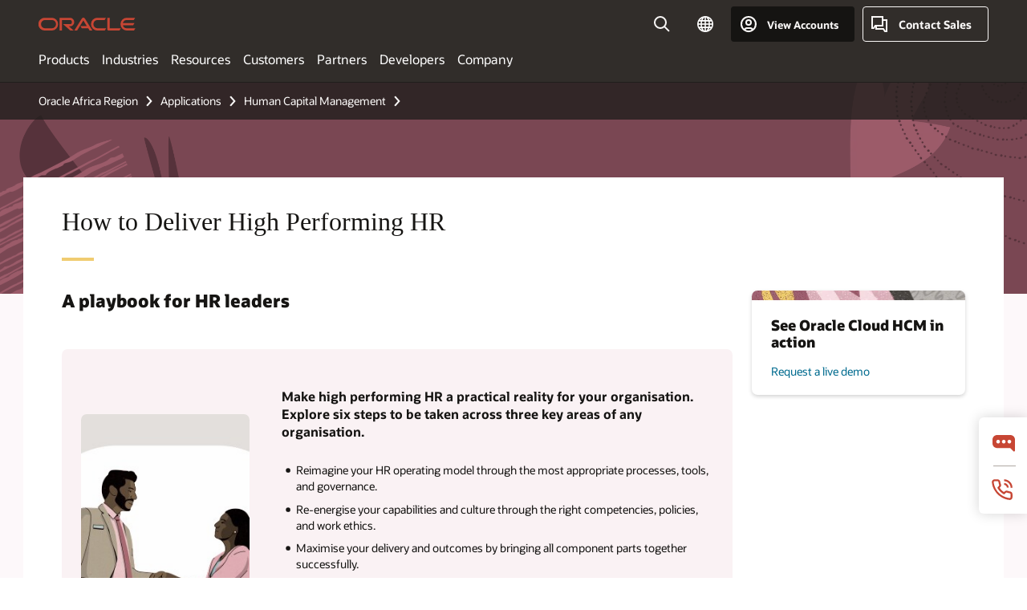

--- FILE ---
content_type: text/html; charset=UTF-8
request_url: https://www.oracle.com/africa/human-capital-management/high-performing-hr-guide/
body_size: 13918
content:
<!DOCTYPE html>
<html lang="en" class="no-js"><!-- start : Framework/Redwood2 -->
<!-- start : ocom/common/global/components/framework/head -->
<head>
<!-- start : ocom/common/global/components/head -->
<title>How to Deliver High Performing HR | Oracle Africa Region</title>
<meta name="Title" content="How to Deliver High Performing HR | Oracle Africa Region">
<meta name="Description" content="Embracing a data-driven and people-centric approach that fosters innovation, performance, and competitiveness can support elevate your HR function to become a catalyst for organisational success.">
<meta name="Keywords" content="High Performing HR, Oracle Point of View, Oracle Fusion HCM Cloud, Move to HCM Cloud">
<meta name="resgen" content="No">
<meta name="siteid" content="africa">
<meta name="countryid" content="AFRICA">
<meta name="robots" content="index, follow">
<meta name="country" content="Africa">
<meta name="region" content="middleeast">
<meta name="Language" content="en">
<meta name="Updated Date" content="2023-06-01T14:44:12Z">
<meta name="page_type" content="Mkt-Landing">
<script type="text/javascript">
var pageData = pageData || {};
//page info
pageData.pageInfo = pageData.pageInfo || {};
pageData.pageInfo.language = "en";
pageData.pageInfo.country = "Africa";
pageData.pageInfo.region = "middleeast";
pageData.pageInfo.pageTitle = "How to Deliver High Performing HR";
pageData.pageInfo.description = "Embracing a data-driven and people-centric approach that fosters innovation, performance, and competitiveness can support elevate your HR function to become a catalyst for organisational success.";
pageData.pageInfo.keywords = "High Performing HR, Oracle Point of View, Oracle Fusion HCM Cloud, Move to HCM Cloud";
pageData.pageInfo.siteId = "africa";
pageData.pageInfo.countryId = "AFRICA";
pageData.pageInfo.updatedDate = "2023-06-01T14:44:12Z";
</script>
<!-- start : ocom/common/global/components/seo-taxonomy-meta-data-->
<script type="text/javascript">
var pageData = pageData || {};
//taxonmy
pageData.taxonomy = pageData.taxonomy || {};
pageData.taxonomy.productServices = [];
pageData.taxonomy.industry = [];
pageData.taxonomy.region = [];
pageData.taxonomy.contentType = [];
pageData.taxonomy.buyersJourney = [];
pageData.taxonomy.revenue = [];
pageData.taxonomy.title = [];
pageData.taxonomy.audience = [];
pageData.taxonomy.persona = [];
</script>
<!-- end : ocom/common/global/components/seo-taxonomy-meta-data-->
<!-- start : ocom/common/global/components/social-media-meta-tags -->
<!-- end : ocom/common/global/components/social-media-meta-tags -->
<!-- start : ocom/common/global/components/seo-hreflang-meta-tags --><link rel="canonical" href="https://www.oracle.com/africa/human-capital-management/high-performing-hr-guide/" />
<link rel="alternate" hreflang="de-DE" href="https://www.oracle.com/de/human-capital-management/high-performing-hr-guide/" />
<link rel="alternate" hreflang="fr-FR" href="https://www.oracle.com/fr/human-capital-management/high-performing-hr-guide/" />
<link rel="alternate" hreflang="en-GB" href="https://www.oracle.com/uk/human-capital-management/high-performing-hr-guide/" />
<link rel="alternate" hreflang="en-AE" href="https://www.oracle.com/ae/human-capital-management/high-performing-hr-guide/" />
<link rel="alternate" hreflang="ar-AE" href="https://www.oracle.com/ae-ar/human-capital-management/high-performing-hr-guide/" />
<link rel="alternate" hreflang="de-CH" href="https://www.oracle.com/de/human-capital-management/high-performing-hr-guide/"/>
<link rel="alternate" hreflang="fr-CH" href="https://www.oracle.com/fr/human-capital-management/high-performing-hr-guide/"/>
<link rel="alternate" hreflang="es-ES" href="https://www.oracle.com/es/human-capital-management/high-performing-hr-guide/" />
<link rel="alternate" hreflang="it-IT" href="https://www.oracle.com/it/human-capital-management/high-performing-hr-guide/" />
<link rel="alternate" hreflang="nl-NL" href="https://www.oracle.com/nl/human-capital-management/high-performing-hr-guide/" />
<link rel="alternate" hreflang="en-SA" href="https://www.oracle.com/sa/human-capital-management/high-performing-hr-guide/" />
<link rel="alternate" hreflang="ar-SA" href="https://www.oracle.com/sa-ar/human-capital-management/high-performing-hr-guide/" />
<link rel="alternate" hreflang="cs-CZ" href="https://www.oracle.com/europe/human-capital-management/high-performing-hr-guide/"/>
<link rel="alternate" hreflang="en-IE" href="https://www.oracle.com/europe/human-capital-management/high-performing-hr-guide/"/>
<link rel="alternate" hreflang="en-IL" href="https://www.oracle.com/il-en/human-capital-management/high-performing-hr-guide/" />
<link rel="alternate" hreflang="pl-PL" href="https://www.oracle.com/pl/human-capital-management/high-performing-hr-guide/" />
<link rel="alternate" hreflang="pt-PT" href="https://www.oracle.com/europe/human-capital-management/high-performing-hr-guide/"/>
<link rel="alternate" hreflang="ro-RO" href="https://www.oracle.com/europe/human-capital-management/high-performing-hr-guide/"/>
<link rel="alternate" hreflang="sv-SE" href="https://www.oracle.com/se/human-capital-management/high-performing-hr-guide/" />
<link rel="alternate" hreflang="tr-TR" href="https://www.oracle.com/tr/human-capital-management/high-performing-hr-guide/" />
<link rel="alternate" hreflang="en-ZA" href="https://www.oracle.com/africa/human-capital-management/high-performing-hr-guide/"/>
<link rel="alternate" hreflang="de-AT" href="https://www.oracle.com/de/human-capital-management/high-performing-hr-guide/"/>
<link rel="alternate" hreflang="en-BA" href="https://www.oracle.com/europe/human-capital-management/high-performing-hr-guide/"/>
<link rel="alternate" hreflang="en-BE" href="https://www.oracle.com/europe/human-capital-management/high-performing-hr-guide/"/>
<link rel="alternate" hreflang="bg-BG" href="https://www.oracle.com/europe/human-capital-management/high-performing-hr-guide/"/>
<link rel="alternate" hreflang="en-BH" href="https://www.oracle.com/middleeast/human-capital-management/high-performing-hr-guide/"/>
<link rel="alternate" hreflang="ar-BH" href="https://www.oracle.com/middleeast-ar/human-capital-management/high-performing-hr-guide/"/>
<link rel="alternate" hreflang="en-CY" href="https://www.oracle.com/europe/human-capital-management/high-performing-hr-guide/"/>
<link rel="alternate" hreflang="da-DK" href="https://www.oracle.com/europe/human-capital-management/high-performing-hr-guide/"/>
<link rel="alternate" hreflang="fr-DZ" href="https://www.oracle.com/africa-fr/human-capital-management/high-performing-hr-guide/"/>
<link rel="alternate" hreflang="en-EE" href="https://www.oracle.com/europe/human-capital-management/high-performing-hr-guide/"/>
<link rel="alternate" hreflang="en-EG" href="https://www.oracle.com/middleeast/human-capital-management/high-performing-hr-guide/"/>
<link rel="alternate" hreflang="ar-EG" href="https://www.oracle.com/middleeast-ar/human-capital-management/high-performing-hr-guide/"/>
<link rel="alternate" hreflang="fi-FI" href="https://www.oracle.com/europe/human-capital-management/high-performing-hr-guide/"/>
<link rel="alternate" hreflang="en-GH" href="https://www.oracle.com/africa/human-capital-management/high-performing-hr-guide/"/>
<link rel="alternate" hreflang="el-GR" href="https://www.oracle.com/europe/human-capital-management/high-performing-hr-guide/"/>
<link rel="alternate" hreflang="hr-HR" href="https://www.oracle.com/europe/human-capital-management/high-performing-hr-guide/"/>
<link rel="alternate" hreflang="hu-HU" href="https://www.oracle.com/europe/human-capital-management/high-performing-hr-guide/"/>
<link rel="alternate" hreflang="en-JO" href="https://www.oracle.com/middleeast/human-capital-management/high-performing-hr-guide/"/>
<link rel="alternate" hreflang="ar-JO" href="https://www.oracle.com/middleeast-ar/human-capital-management/high-performing-hr-guide/"/>
<link rel="alternate" hreflang="en-KE" href="https://www.oracle.com/africa/human-capital-management/high-performing-hr-guide/"/>
<link rel="alternate" hreflang="en-KW" href="https://www.oracle.com/middleeast/human-capital-management/high-performing-hr-guide/"/>
<link rel="alternate" hreflang="ar-KW" href="https://www.oracle.com/middleeast-ar/human-capital-management/high-performing-hr-guide/"/>
<link rel="alternate" hreflang="en-LU" href="https://www.oracle.com/europe/human-capital-management/high-performing-hr-guide/"/>
<link rel="alternate" hreflang="lv-LV" href="https://www.oracle.com/europe/human-capital-management/high-performing-hr-guide/"/>
<link rel="alternate" hreflang="fr-MA" href="https://www.oracle.com/africa-fr/human-capital-management/high-performing-hr-guide/"/>
<link rel="alternate" hreflang="en-NG" href="https://www.oracle.com/africa/human-capital-management/high-performing-hr-guide/"/>
<link rel="alternate" hreflang="no-NO" href="https://www.oracle.com/europe/human-capital-management/high-performing-hr-guide/"/>
<link rel="alternate" hreflang="en-QA" href="https://www.oracle.com/middleeast/human-capital-management/high-performing-hr-guide/"/>
<link rel="alternate" hreflang="ar-QA" href="https://www.oracle.com/middleeast-ar/human-capital-management/high-performing-hr-guide/"/>
<link rel="alternate" hreflang="sr-RS" href="https://www.oracle.com/europe/human-capital-management/high-performing-hr-guide/"/>
<link rel="alternate" hreflang="sl-SI" href="https://www.oracle.com/europe/human-capital-management/high-performing-hr-guide/"/>
<link rel="alternate" hreflang="sk-SK" href="https://www.oracle.com/europe/human-capital-management/high-performing-hr-guide/"/>
<link rel="alternate" hreflang="fr-SN" href="https://www.oracle.com/africa-fr/human-capital-management/high-performing-hr-guide/"/>
<link rel="alternate" hreflang="uk-UA" href="https://www.oracle.com/ua/human-capital-management/high-performing-hr-guide/" />
<meta name="altpages" content="de,fr,uk,ae,ae-ar,ch-de,ch-fr,es,it,nl,sa,sa-ar,cz,ie,il-en,pl,pt,ro,se,tr,za,at,ba,be,bg,bh,bh-ar,cy,dk,dz,ee,eg,eg-ar,fi,gh,gr,hr,hu,jo,jo-ar,ke,kw,kw-ar,lu,lv,ma,ng,no,qa,qa-ar,rs,si,sk,sn,ua">
<script type="text/javascript">
var pageData = pageData || {};
//page info
pageData.pageInfo = pageData.pageInfo || {};
pageData.pageInfo.altPages = "de,fr,uk,ae,ae-ar,ch-de,ch-fr,es,it,nl,sa,sa-ar,cz,ie,il-en,pl,pt,ro,se,tr,za,at,ba,be,bg,bh,bh-ar,cy,dk,dz,ee,eg,eg-ar,fi,gh,gr,hr,hu,jo,jo-ar,ke,kw,kw-ar,lu,lv,ma,ng,no,qa,qa-ar,rs,si,sk,sn,ua";
</script>
<!-- end : ocom/common/global/components/seo-hreflang-meta-tags -->
<!-- end : ocom/common/global/components/head -->
<meta name="viewport" content="width=device-width, initial-scale=1">
<meta http-equiv="Content-Type" content="text/html; charset=utf-8">
<!-- start : ocom/common/global/components/framework/layoutAssetHeadInfo -->
<!-- Container/Display Start -->
<!-- BEGIN: oWidget_C/_Raw-Text/Display -->
<link rel="dns-prefetch" href="https://dc.oracleinfinity.io" crossOrigin="anonymous" />
<link rel="dns-prefetch" href="https://oracle.112.2o7.net" crossOrigin="anonymous" />
<link rel="dns-prefetch" href="https://s.go-mpulse.net" crossOrigin="anonymous" />
<link rel="dns-prefetch" href="https://c.go-mpulse.net" crossOrigin="anonymous" />
<link rel="preconnect" href="https://tms.oracle.com/" crossOrigin="anonymous" />
<link rel="preconnect" href="https://tags.tiqcdn.com/" crossOrigin="anonymous" />
<link rel="preconnect" href="https://consent.trustarc.com" crossOrigin="anonymous" />
<link rel="preconnect" href="https://d.oracleinfinity.io" crossOrigin="anonymous" />
<link rel="preload" href="https://www.oracle.com/asset/web/fonts/oraclesansvf.woff2" as="font" crossOrigin="anonymous" type="font/woff2" />
<link rel="preload" href="https://www.oracle.com/asset/web/fonts/redwoodicons.woff2" as="font" crossorigin="anonymous" type="font/woff2">
<!-- END: oWidget_C/_Raw-Text/Display -->
<!-- Container/Display end -->
<!-- Container/Display Start -->
<!-- BEGIN: oWidget_C/_Raw-Text/Display -->
<!-- BEGIN CSS/JS -->
<style>
body{margin:0}
.f20w1 > section{opacity:0;filter:opacity(0%)}
.f20w1 > div{opacity:0;filter:opacity(0%)}
.f20w1 > nav{opacity:0;filter:opacity(0%)}
</style>
<script>
!function(){
var d=document.documentElement;d.className=d.className.replace(/no-js/,'js');
if(document.location.href.indexOf('betamode=') > -1) document.write('<script src="/asset/web/js/ocom-betamode.js"><\/script>');
}();
</script>
<link data-wscss href="/asset/web/css/redwood-base.css" rel="preload" as="style" onload="this.rel='stylesheet';" onerror="this.rel='stylesheet'">
<link data-wscss href="/asset/web/css/redwood-styles.css" rel="preload" as="style" onload="this.rel='stylesheet';" onerror="this.rel='stylesheet'">
<noscript>
<link href="/asset/web/css/redwood-base.css" rel="stylesheet">
<link href="/asset/web/css/redwood-styles.css" rel="stylesheet">
</noscript>
<link data-wsjs data-reqjq href="/asset/web/js/redwood-base.js" rel="preload" as="script">
<link data-wsjs data-reqjq href="/asset/web/js/redwood-lib.js" rel="preload" as="script">
<script data-wsjs src="/asset/web/js/jquery-min.js" async onload="$('head link[data-reqjq][rel=preload]').each(function(){var a = document.createElement('script');a.async=false;a.src=$(this).attr('href');this.parentNode.insertBefore(a, this);});$(function(){$('script[data-reqjq][data-src]').each(function(){this.async=true;this.src=$(this).data('src');});});"></script>
<!-- END CSS/JS -->
<!-- END: oWidget_C/_Raw-Text/Display -->
<!-- Container/Display end -->
<!-- Container/Display Start -->
<!-- BEGIN: oWidget_C/_Raw-Text/Display -->
<!-- www-us HeadAdminContainer -->
<link rel="icon" href="https://www.oracle.com/asset/web/favicons/favicon-32.png" sizes="32x32">
<link rel="icon" href="https://www.oracle.com/asset/web/favicons/favicon-128.png" sizes="128x128">
<link rel="icon" href="https://www.oracle.com/asset/web/favicons/favicon-192.png" sizes="192x192">
<link rel="apple-touch-icon" href="https://www.oracle.com/asset/web/favicons/favicon-120.png" sizes="120x120">
<link rel="apple-touch-icon" href="https://www.oracle.com/asset/web/favicons/favicon-152.png" sizes="152x152">
<link rel="apple-touch-icon" href="https://www.oracle.com/asset/web/favicons/favicon-180.png" sizes="180x180">
<meta name="msapplication-TileColor" content="#fcfbfa"/>
<meta name="msapplication-square70x70logo" content="favicon-128.png"/>
<meta name="msapplication-square150x150logo" content="favicon-270.png"/>
<meta name="msapplication-TileImage" content="favicon-270.png"/>
<meta name="msapplication-config" content="none"/>
<meta name="referrer" content="no-referrer-when-downgrade"/>
<style>
#oReactiveChatContainer1 { display:none;}
</style>
<!--Tealium embed code Start -->
<script src="https://tms.oracle.com/main/prod/utag.sync.js"></script>
<!-- Loading script asynchronously -->
<script type="text/javascript">
(function(a,b,c,d){
if(location.href.indexOf("tealium=dev") == -1) {
a='https://tms.oracle.com/main/prod/utag.js';
} else {
a='https://tms.oracle.com/main/dev/utag.js';
}
b=document;c='script';d=b.createElement(c);d.src=a;d.type='text/java'+c;d.async=true;
a=b.getElementsByTagName(c)[0];a.parentNode.insertBefore(d,a);
})();
</script>
<!--Tealium embed code End-->
<!-- END: oWidget_C/_Raw-Text/Display -->
<!-- Container/Display end -->
<!-- end : ocom/common/global/components/framework/layoutAssetHeadInfo -->

<script>(window.BOOMR_mq=window.BOOMR_mq||[]).push(["addVar",{"rua.upush":"false","rua.cpush":"false","rua.upre":"false","rua.cpre":"true","rua.uprl":"false","rua.cprl":"false","rua.cprf":"false","rua.trans":"SJ-93138cb5-4128-4a93-be46-97059f59883f","rua.cook":"true","rua.ims":"false","rua.ufprl":"false","rua.cfprl":"true","rua.isuxp":"false","rua.texp":"norulematch","rua.ceh":"false","rua.ueh":"false","rua.ieh.st":"0"}]);</script>
                              <script>!function(e){var n="https://s.go-mpulse.net/boomerang/";if("False"=="True")e.BOOMR_config=e.BOOMR_config||{},e.BOOMR_config.PageParams=e.BOOMR_config.PageParams||{},e.BOOMR_config.PageParams.pci=!0,n="https://s2.go-mpulse.net/boomerang/";if(window.BOOMR_API_key="DXNLE-YBWWY-AR74T-WMD99-77VRA",function(){function e(){if(!o){var e=document.createElement("script");e.id="boomr-scr-as",e.src=window.BOOMR.url,e.async=!0,i.parentNode.appendChild(e),o=!0}}function t(e){o=!0;var n,t,a,r,d=document,O=window;if(window.BOOMR.snippetMethod=e?"if":"i",t=function(e,n){var t=d.createElement("script");t.id=n||"boomr-if-as",t.src=window.BOOMR.url,BOOMR_lstart=(new Date).getTime(),e=e||d.body,e.appendChild(t)},!window.addEventListener&&window.attachEvent&&navigator.userAgent.match(/MSIE [67]\./))return window.BOOMR.snippetMethod="s",void t(i.parentNode,"boomr-async");a=document.createElement("IFRAME"),a.src="about:blank",a.title="",a.role="presentation",a.loading="eager",r=(a.frameElement||a).style,r.width=0,r.height=0,r.border=0,r.display="none",i.parentNode.appendChild(a);try{O=a.contentWindow,d=O.document.open()}catch(_){n=document.domain,a.src="javascript:var d=document.open();d.domain='"+n+"';void(0);",O=a.contentWindow,d=O.document.open()}if(n)d._boomrl=function(){this.domain=n,t()},d.write("<bo"+"dy onload='document._boomrl();'>");else if(O._boomrl=function(){t()},O.addEventListener)O.addEventListener("load",O._boomrl,!1);else if(O.attachEvent)O.attachEvent("onload",O._boomrl);d.close()}function a(e){window.BOOMR_onload=e&&e.timeStamp||(new Date).getTime()}if(!window.BOOMR||!window.BOOMR.version&&!window.BOOMR.snippetExecuted){window.BOOMR=window.BOOMR||{},window.BOOMR.snippetStart=(new Date).getTime(),window.BOOMR.snippetExecuted=!0,window.BOOMR.snippetVersion=12,window.BOOMR.url=n+"DXNLE-YBWWY-AR74T-WMD99-77VRA";var i=document.currentScript||document.getElementsByTagName("script")[0],o=!1,r=document.createElement("link");if(r.relList&&"function"==typeof r.relList.supports&&r.relList.supports("preload")&&"as"in r)window.BOOMR.snippetMethod="p",r.href=window.BOOMR.url,r.rel="preload",r.as="script",r.addEventListener("load",e),r.addEventListener("error",function(){t(!0)}),setTimeout(function(){if(!o)t(!0)},3e3),BOOMR_lstart=(new Date).getTime(),i.parentNode.appendChild(r);else t(!1);if(window.addEventListener)window.addEventListener("load",a,!1);else if(window.attachEvent)window.attachEvent("onload",a)}}(),"".length>0)if(e&&"performance"in e&&e.performance&&"function"==typeof e.performance.setResourceTimingBufferSize)e.performance.setResourceTimingBufferSize();!function(){if(BOOMR=e.BOOMR||{},BOOMR.plugins=BOOMR.plugins||{},!BOOMR.plugins.AK){var n="true"=="true"?1:0,t="cookiepresent",a="aohkjeaccdufo2luslta-f-da27b827a-clientnsv4-s.akamaihd.net",i="false"=="true"?2:1,o={"ak.v":"39","ak.cp":"82485","ak.ai":parseInt("604074",10),"ak.ol":"0","ak.cr":10,"ak.ipv":4,"ak.proto":"h2","ak.rid":"4ac2e3df","ak.r":44331,"ak.a2":n,"ak.m":"dscx","ak.n":"essl","ak.bpcip":"3.142.164.0","ak.cport":44580,"ak.gh":"23.33.23.7","ak.quicv":"","ak.tlsv":"tls1.3","ak.0rtt":"","ak.0rtt.ed":"","ak.csrc":"-","ak.acc":"","ak.t":"1769247462","ak.ak":"hOBiQwZUYzCg5VSAfCLimQ==tIcrYwT/Dh8h/+nGdYq8bgxrn8kfn4ghGSAEYrfcltiks+ZBRj4YUaxxvPpYYn3XZU2TBXz4Eh7tZ/vqu6aMhTYkvgiHA1uZjkbmoPj0M2JyzhoEBXSK/LCFCid8jNrTPDTnhzSOvdD0xPW32MKNSY9tJyjcP6YMczUTeXR0OIAZJLj1fa+iIy8KKhcYKsOEJ9t3/LGixE7YVp2rBUEOhWBjJru3Zo6zhF7JK98dNEbJS2JMFqJ+Tb9pLiasdd4nXplAavIj4jaEtR17eRNa9D7kUlC9PqPITUaqUV7GkrlbjnVVqg2DsNOBfujar218FnXKueliHbdQZ+g/aiXj4B4YQoRBcERy/d7VvmQa1ntLS77FeLqtd6q7QfnaIWcH5csqFM3/miJnK7FHLDjUCWAdJXtN96iG+KzzfN2mPZo=","ak.pv":"517","ak.dpoabenc":"","ak.tf":i};if(""!==t)o["ak.ruds"]=t;var r={i:!1,av:function(n){var t="http.initiator";if(n&&(!n[t]||"spa_hard"===n[t]))o["ak.feo"]=void 0!==e.aFeoApplied?1:0,BOOMR.addVar(o)},rv:function(){var e=["ak.bpcip","ak.cport","ak.cr","ak.csrc","ak.gh","ak.ipv","ak.m","ak.n","ak.ol","ak.proto","ak.quicv","ak.tlsv","ak.0rtt","ak.0rtt.ed","ak.r","ak.acc","ak.t","ak.tf"];BOOMR.removeVar(e)}};BOOMR.plugins.AK={akVars:o,akDNSPreFetchDomain:a,init:function(){if(!r.i){var e=BOOMR.subscribe;e("before_beacon",r.av,null,null),e("onbeacon",r.rv,null,null),r.i=!0}return this},is_complete:function(){return!0}}}}()}(window);</script></head><!-- end : ocom/common/global/components/framework/head -->
<!-- start : ocom/common/global/components/redwood/layoutAssetStartBodyInfo -->
<body class="f20 f20v0 rwtheme-rose">
<!-- Container/Display Start -->
<!-- BEGIN: oWidget_C/_Raw-Text/Display -->
<!-- www-us StartBodyAdminContainer -->
<!-- END: oWidget_C/_Raw-Text/Display -->
<!-- Container/Display end -->
<div class="f20w1">
<!-- Dispatcher:null -->
<!-- BEGIN: oWidget_C/_Raw-Text/Display -->
<!-- U30v3 -->
<style>
#u30{opacity:1 !important;filter:opacity(100%) !important;position:sticky;top:0}
.u30v3{background:#3a3632;height:50px;overflow:hidden;border-top:5px solid #3a3632;border-bottom:5px solid #3a3632}
#u30nav,#u30tools{visibility:hidden}
.u30v3 #u30logo {width:121px;height: 44px;display: inline-flex;justify-content: flex-start;}
#u30:not(.u30mobile) .u30-oicn-mobile,#u30.u30mobile .u30-oicn{display:none}
#u30logo svg{height:auto;align-self:center}
.u30brand{height:50px;display:flex;flex-direction:column;justify-content:center;align-items:flex-start;max-width:1344px;padding:0 48px;margin:0 auto}
.u30brandw1{display:flex;flex-direction:row;color:#fff;text-decoration:none;align-items:center}
@media (max-width:1024px){.u30brand{padding:0 24px}}
#u30skip2,#u30skip2content{transform:translateY(-100%);position:fixed}
.rtl #u30{direction:rtl}
</style>
<section id="u30" class="u30 u30v3 pause searchv2" data-trackas="header">
<div id="u30skip2" aria-expanded="false" tabindex="-1">
<ul>
<li><a id="u30acc" href="/africa/corporate/accessibility/">Click to view our Accessibility Policy</a></li>
<li><a id="u30skip2c" href="#maincontent">Skip to content</a></li>
</ul>
</div>
<div class="u30w1 cwidth" id="u30w1">
<div id="u30brand" class="u30brand">
<div class="u30brandw1">
<a id="u30btitle" href="/africa/index.html" data-lbl="logo" aria-label="Home">
<div id="u30logo">
<svg class="u30-oicn-mobile" xmlns="http://www.w3.org/2000/svg" width="32" height="21" viewBox="0 0 32 21"><path fill="#C74634" d="M9.9,20.1c-5.5,0-9.9-4.4-9.9-9.9c0-5.5,4.4-9.9,9.9-9.9h11.6c5.5,0,9.9,4.4,9.9,9.9c0,5.5-4.4,9.9-9.9,9.9H9.9 M21.2,16.6c3.6,0,6.4-2.9,6.4-6.4c0-3.6-2.9-6.4-6.4-6.4h-11c-3.6,0-6.4,2.9-6.4,6.4s2.9,6.4,6.4,6.4H21.2"/></svg>
<svg class="u30-oicn" xmlns="http://www.w3.org/2000/svg"  width="231" height="30" viewBox="0 0 231 30" preserveAspectRatio="xMinYMid"><path fill="#C74634" d="M99.61,19.52h15.24l-8.05-13L92,30H85.27l18-28.17a4.29,4.29,0,0,1,7-.05L128.32,30h-6.73l-3.17-5.25H103l-3.36-5.23m69.93,5.23V0.28h-5.72V27.16a2.76,2.76,0,0,0,.85,2,2.89,2.89,0,0,0,2.08.87h26l3.39-5.25H169.54M75,20.38A10,10,0,0,0,75,.28H50V30h5.71V5.54H74.65a4.81,4.81,0,0,1,0,9.62H58.54L75.6,30h8.29L72.43,20.38H75M14.88,30H32.15a14.86,14.86,0,0,0,0-29.71H14.88a14.86,14.86,0,1,0,0,29.71m16.88-5.23H15.26a9.62,9.62,0,0,1,0-19.23h16.5a9.62,9.62,0,1,1,0,19.23M140.25,30h17.63l3.34-5.23H140.64a9.62,9.62,0,1,1,0-19.23h16.75l3.38-5.25H140.25a14.86,14.86,0,1,0,0,29.71m69.87-5.23a9.62,9.62,0,0,1-9.26-7h24.42l3.36-5.24H200.86a9.61,9.61,0,0,1,9.26-7h16.76l3.35-5.25h-20.5a14.86,14.86,0,0,0,0,29.71h17.63l3.35-5.23h-20.6" transform="translate(-0.02 0)" /></svg>
</div>
</a>
</div>
</div>
<div id="u30nav" class="u30nav" data-closetxt="Close Menu" data-trackas="menu">
<nav id="u30navw1" aria-label="Main">
<button data-lbl="products" data-navtarget="products" aria-controls="products" aria-expanded="false" class="u30navitem">Products</button>
<button data-lbl="industries" data-navtarget="industries" aria-controls="industries" aria-expanded="false" class="u30navitem">Industries</button>
<button data-lbl="resources" data-navtarget="resources" aria-controls="resources" aria-expanded="false" class="u30navitem">Resources</button>
<button data-lbl="customers" data-navtarget="customers" aria-controls="customers" aria-expanded="false" class="u30navitem">Customers</button>
<button data-lbl="partners" data-navtarget="partners" aria-controls="partners" aria-expanded="false" class="u30navitem">Partners</button>
<button data-lbl="developers" data-navtarget="developers" aria-controls="developers" aria-expanded="false" class="u30navitem">Developers</button>
<button data-lbl="company" data-navtarget="company" aria-controls="company" aria-expanded="false" class="u30navitem">Company</button>
</nav>
</div>
<div id="u30tools" class="u30tools">
<div id="u30search">
<div id="u30searchw1">
<div id="u30searchw2">
<form name="u30searchForm" id="u30searchForm" data-contentpaths="/content/Web/Shared/Auto-Suggest Panel Event" method="get" action="https://search.oracle.com/africa/results">
<div class="u30s1">
<button id="u30closesearch" aria-label="Close Search" type="button">
<span>Close Search</span>
<svg width="9" height="14" viewBox="0 0 9 14" fill="none" xmlns="http://www.w3.org/2000/svg"><path d="M8 13L2 7L8 1" stroke="#161513" stroke-width="2"/></svg>
</button>
<span class="u30input">
<div class="u30inputw1">
<input id="u30input" name="q" value="" type="text" placeholder="Search" autocomplete="off" aria-autocomplete="both" aria-label="Search Oracle.com" role="combobox" aria-expanded="false" aria-haspopup="listbox" aria-controls="u30searchw3">
</div>
<input type="hidden" name="size" value="10">
<input type="hidden" name="page" value="1">
<input type="hidden" name="tab" value="all">
<span id="u30searchw3title" class="u30visually-hidden">Search Oracle.com</span>
<div id="u30searchw3" data-pagestitle="SUGGESTED LINKS" data-autosuggesttitle="SUGGESTED SEARCHES" data-allresultstxt="All results for" data-allsearchpath="https://search.oracle.com/africa/results?q=u30searchterm&size=10&page=1&tab=all" role="listbox" aria-labelledby="u30searchw3title">
<ul id="u30quicklinks" class="autocomplete-items" role="group" aria-labelledby="u30quicklinks-title">
<li role="presentation" class="u30auto-title" id="u30quicklinks-title">QUICK LINKS</li>
<li role="option"><a href="/africa/cloud/" data-lbl="quick-links:oci">Oracle Cloud Infrastructure</a></li>
<li role="option"><a href="/africa/applications/" data-lbl="quick-links:applications">Oracle Fusion Cloud Applications</a></li>
<li role="option"><a href="/africa/database/technologies/" data-lbl="quick-links:database">Oracle Database</a></li>
<li role="option"><a href="/africa/java/technologies/downloads/" data-lbl="quick-links:download-java">Download Java</a></li>
<li role="option"><a href="/africa/careers/" data-lbl="quick-links:careers">Careers at Oracle</a></li>
</ul>
</div>
<span class="u30submit">
<input class="u30searchbttn" type="submit" value="Submit Search">
</span>
<button id="u30clear" type="reset" aria-label="Clear Search">
<svg width="20" height="20" viewBox="0 0 20 20" aria-hidden="true" fill="none" xmlns="http://www.w3.org/2000/svg"><path d="M7 7L13 13M7 13L13 7M19 10C19 14.9706 14.9706 19 10 19C5.02944 19 1 14.9706 1 10C1 5.02944 5.02944 1 10 1C14.9706 1 19 5.02944 19 10Z" stroke="#161513" stroke-width="2"/></svg>
</button>
</span>
</div>
</form>
<div id="u30announce" data-alerttxt="suggestions found to navigate use up and down arrows" class="u30visually-hidden" aria-live="polite"></div>
</div>
</div>
<button class="u30searchBtn" id="u30searchBtn" type="button" aria-label="Open Search Field" aria-expanded="false">
<span>Search</span>
<svg xmlns="http://www.w3.org/2000/svg" viewBox="0 0 24 24" width="24" height="24"><path d="M15,15l6,6M17,10a7,7,0,1,1-7-7A7,7,0,0,1,17,10Z"/></svg>
</button>
</div>
<!-- ACS -->
<span id="ac-flag">
<a class="flag-focus" href="/africa/countries-list.html#countries" data-ajax="true" rel="lightbox" role="button">
<span class="sr-only">Country</span>
<img class="flag-image" src="" alt=""/>
<svg class="default-globe" alt="Country" width="20" height="20" viewBox="0 0 20 20" fill="none" xmlns="http://www.w3.org/2000/svg" xmlns:xlink="http://www.w3.org/1999/xlink">
<rect width="20" height="20" fill="url(#pattern0)"/>
<defs>
<pattern id="pattern0" patternContentUnits="objectBoundingBox" width="1" height="1">
<use xlink:href="#image0_1_1830" transform="translate(-0.166667 -0.166667) scale(0.0138889)"/>
</pattern>
<image alt="" id="image0_1_1830" width="96" height="96" xlink:href="[data-uri]"/>
</defs>
</svg>
</a>
</span>
<!-- ACS -->
<div id="u30-profile" class="u30-profile">
<button id="u30-flyout" data-lbl="sign-in-account" aria-expanded="false">
<svg xmlns="http://www.w3.org/2000/svg" viewBox="0 0 24 24" width="24" height="24"><path d="M17,19.51A3,3,0,0,0,14,17H10a3,3,0,0,0-3,2.51m9.92,0a9,9,0,1,0-9.92,0m9.92,0a9,9,0,0,1-9.92,0M15,10a3,3,0,1,1-3-3A3,3,0,0,1,15,10Z"/></svg>
<span class="acttxt">View Accounts</span>
</button>
<div id="u30-profilew1">
<button id="u30actbck" aria-label="Close account flyout"><span class="u30actbcktxt">Back</span></button>
<div class="u30-profilew2">
<span class="u30acttitle">Cloud Account</span>
<a href="/africa/cloud/sign-in.html" class="u30darkcta u30cloudbg" data-lbl="sign-in-to-cloud">Sign in to Cloud</a>
<a href="/africa/cloud/free/" class="u30lightcta" data-lbl="try-free-cloud-trial">Sign Up for Free Cloud Tier</a>
</div>
<span class="u30acttitle">Oracle Account</span>
<ul class="u30l-out">
<li><a href="https://www.oracle.com/webapps/redirect/signon?nexturl=" data-lbl="profile:sign-in-account" class="u30darkcta">Sign-In</a></li>
<li><a href="https://profile.oracle.com/myprofile/account/create-account.jspx" data-lbl="profile:create-account" class="u30lightcta">Create an Account</a></li>
</ul>
<ul class="u30l-in">
<li><a href="/africa/corporate/contact/help.html" data-lbl="help">Help</a></li>
<li><a href="javascript:sso_sign_out();" id="u30pfile-sout" data-lbl="signout">Sign Out</a></li>
</ul>
</div>
</div>
<div class="u30-contact">
<a href="/africa/corporate/contact/" data-lbl="contact-us" title="Contact Sales"><span>Contact Sales</span></a>
</div>
<a href="/africa/global-menu-v2/" id="u30ham" role="button" aria-expanded="false" aria-haspopup="true" aria-controls="u30navw1">
<svg xmlns="http://www.w3.org/2000/svg" width="24" height="24" viewBox="0 0 24 24">
<title>Menu</title>
<path d="M16,4 L2,4" class="p1"></path>
<path d="M2,12 L22,12" class="p2"></path>
<path d="M2,20 L16,20" class="p3"></path>
<path d="M0,12 L24,12" class="p4"></path>
<path d="M0,12 L24,12" class="p5"></path>
</svg>
<span>Menu</span>
</a>
</div>
</div>
<script>
var u30min = [722,352,0,0];
var u30brsz = new ResizeObserver(u30 => {
document.getElementById("u30").classList.remove("u30mobile","u30tablet","u30notitle");
let u30b = document.getElementById("u30brand").offsetWidth,
u30t = document.getElementById("u30tools").offsetWidth ;
u30v = document.getElementById("u30navw1");
u30w = document.getElementById("u30w1").offsetWidth - 48;
if((u30b + u30t) > u30min[0]){
u30min[2] = ((u30b + u30t) > 974) ? u30b + u30t + 96 : u30b + u30t + 48;
}else{
u30min[2] = u30min[0];
}
u30min[3] = ((u30b + 112) > u30min[1]) ? u30min[3] = u30b + 112 : u30min[3] = u30min[1];
u30v.classList.add("u30navchk");
u30min[2] = (u30v.lastElementChild.getBoundingClientRect().right > u30min[2]) ? Math.ceil(u30v.lastElementChild.getBoundingClientRect().right) : u30min[2];
u30v.classList.remove("u30navchk");
if(u30w <= u30min[3]){
document.getElementById("u30").classList.add("u30notitle");
}
if(u30w <= u30min[2]){
document.getElementById("u30").classList.add("u30mobile");
}
});
var u30wrsz = new ResizeObserver(u30 => {
let u30n = document.getElementById("u30navw1").getBoundingClientRect().height,
u30h = u30[0].contentRect.height;
let u30c = document.getElementById("u30").classList,
u30w = document.getElementById("u30w1").offsetWidth - 48,
u30m = "u30mobile",
u30t = "u30tablet";
if(u30c.contains("navexpand") && u30c.contains(u30m) && u30w > u30min[2]){
if(!document.querySelector("button.u30navitem.active")){
document.getElementById("u30ham").click();
}
u30c.remove(u30m);
if(document.getElementById("u30").getBoundingClientRect().height > 80){
u30c.add(u30t);
}else{
u30c.remove(u30t);
}
}else if(u30w <= u30min[2]){
if(getComputedStyle(document.getElementById("u30tools")).visibility != "hidden"){
u30c.add(u30m);
u30c.remove(u30t);
}
}else if(u30n < 30 && u30h > 80){
u30c.add(u30t);
u30c.remove(u30m);
}else if(u30n > 30){
u30c.add(u30m);
u30c.remove(u30t);
}else if(u30n < 30 && u30h <= 80){
u30c.remove(u30m);
if(document.getElementById("u30").getBoundingClientRect().height > 80){
u30c.add(u30t);
}else{
u30c.remove(u30t);
}
}
});
u30brsz.observe(document.getElementById("u30btitle"));
u30wrsz.observe(document.getElementById("u30"));
</script>
</section>
<!-- /U30v3 -->
<!-- END: oWidget_C/_Raw-Text/Display -->
<!-- end : ocom/common/global/components/redwood/layoutAssetStartBodyInfo -->
<!-- ptbWidget = false -->
<!-- displayBreadcrumb = Yes -->
<!-- start : ocom/common/global/components/u03v6-breadcrumb -->
<!-- U03v6 -->
<nav class="u03 u03v6" data-trackas="breadcrumb" data-ocomid="u03">
<div class="cwidth">
<div class="u03w1">
<ul>
<li class="u03first"><a href="/africa/index.html">Oracle Africa Region</a></li>
<li><a href="/africa/applications/">Applications</a></li>
<li><a href="/africa/human-capital-management/">Human Capital Management</a></li>
</ul>
</div>
</div>
<script type="text/javascript">
var pageData = pageData || {};
//page info
pageData.pageInfo = pageData.pageInfo || {};
pageData.pageInfo.breadCrumbs = "Oracle Africa Region / Applications / Human Capital Management";
</script>
<script type="application/ld+json">
{
"@context": "https://schema.org",
"@type": "BreadcrumbList",
"itemListElement":
[
{ "@type": "ListItem", "position": 1, "name": "Oracle Africa Region", "item": "https://www.oracle.com/africa/index.html" },
{ "@type": "ListItem", "position": 2, "name": "Applications", "item": "https://www.oracle.com/africa/applications/" },
{ "@type": "ListItem", "position": 3, "name": "Human Capital Management", "item": "https://www.oracle.com/africa/human-capital-management/" }
]
}
</script>
</nav>
<!-- /U03v6 -->
<!-- end : ocom/common/global/components/u03v6-breadcrumb -->
<!-- start : ocom/common/global/components/compass/related-widgets -->
<!-- Dispatcher:null -->
<!-- BEGIN: oWidget_C/_Raw-Text/Display -->
<!-- RC23v0 -->
<section class="rc23 rc23v3 rw-rose-10bg">
<div class="rc23w2">
<div class="rc23w3 rw-rose-130bg" data-bgimg="/a/ocom/img/bgimg02-bgne-overlay-01.png,/a/ocom/img/bgimg02-bgsw-overlay-02.png"></div>
</div>
<div class="rc23w1 rw-theme-00bg">
<!-- RC25v1 -->
<section class="rc25 rc25v0 cpad" data-trackas="rc25">
<div class="rc25w1 cwidth">
<h1 class="rwaccent-3">How to Deliver High Performing HR</h1>
</div>
</section>
<!-- /RC25v1 -->
<!-- F22v1 --> <div class="f22 f22v1 cpad" data-trackas="f22" data-ocomid="f22">
<div class="f22w1 cwidth">
<div class="f22w2"> <!-- RC24v0 -->
<section class="rc24 rc24v0 cpad">
<div class="rc24w1 cwidth">
<h2 class="rw-ptitle">A playbook for HR leaders</h2>
</div>
</section>
<!--/RC24v0 -->
<!--RC58v0 -->
<section class="rc58 rc58v0 rw-theme-20bg cpad" data-trackas="rc58" data-ocomid="rc58" data-a11y="true">
<div class="rc58w1 cwidth">
<div class="rc58w2">
<div class="rc58img">
<a href="/africa/human-capital-management/high-performing-hr-playbook-form/" rel="lightbox" title="Read the playbook for HR leaders" data-width="640" data-lbl="hr-playbook-imglnk" role="button">
<img data-src="/a/ocom/img/rc58-how-to-deliver-high-performing-hr-v2.jpg" alt="Read the playbook for HR leaders" /></a>
</div>
<div class="rc58content">
<p>Make high performing HR a practical reality for your organisation. Explore six steps to be taken across three key areas of any organisation.
<ul class="obullets">
<li>Reimagine your HR operating model through the most appropriate processes, tools, and governance.</li>
<li>Re-energise your capabilities and culture through the right competencies, policies, and work ethics.</li>
<li>Maximise your delivery and outcomes by bringing all component parts together successfully.</li>
</ul>
</p>
<div class="obttns">
<div>
<a href="/africa/human-capital-management/high-performing-hr-playbook-form/" rel="lightbox" title="Read the playbook for HR leaders" data-width="640" data-lbl="lightbox-open" data-trackas="s17-lightbox" data-lbl="hr-playbook-cta" role="button">Read the playbook</a>
</div>
</div>
</div>
</div>
</div>
</section>
<!-- /RC58v0 -->
</div>
<div class="f22w2 f22sidebar">
<!-- RC57v0 -->
<section class="rc57 rc57v0 cpad" data-trackas="rc57" data-ocomid="rc57" data-a11y="true">
<div class="rc57w1 cwidth rw-strip">
<div class="rc57w2">
<div class="rc57w3">
<h4 class="rw-ptitle">See Oracle Cloud HCM in action</h4>
<div>
<a href="/africa/applications/demo/" data-lbl="demo-cta">Request a live demo</a>
</div>
</div>
</div>
</div>
</section>
<!-- /RC57v0 -->
</div>
</div>
</div>
<!-- /F22v1 -->
</div>
</section> <!-- /RC23v0 -->
<!-- RC11v0 -->
<section class="rc11 rc11v0 rw-rose-40bg" data-trackas="rc11" data-ocomid="rc11" data-a11y="true">
<div class="rc11w1 cwidth">
<div class="rc11w2 rc11bttns">
<p>Interested in learning more? Contact one of our experts.</p> <div class="obttns">
<div>
<a href="/africa/applications/human-capital-management/contact-form.html" rel="lightbox" data-width="640" data-lbl="contact-us-cta">Contact us</a>
</div>
</div>
</div>
</div>
</section> <!-- /RC11v0 -->
<!-- END: oWidget_C/_Raw-Text/Display -->
<!-- Dispatcher:null -->
<!-- BEGIN: oWidget_C/_Raw-Text/Display -->
<!-- RC10v1 -->
<section class="rc10 rc10v1 cpad rw-neutral-00bg rw-pattern16 rw-pattern-50p" data-trackas="rc10" data-ocomid="rc10" data-a11y="true">
<div class="rc10w1 cwidth">
<div class="col-framework col2">
<div class="col-w1">
<div class="col-item">
<div class="col-item-w1">
<h2 class="rwaccent-4">Oracle Named a Leader in Human Capital Management</h2>
<h3>Findings from The Forrester Wave™: Human Capital Management, Q2 2023</h3>
<p>See why Forrester considers Oracle Fusion Cloud Human Capital Management one of only three leaders, awarding it the highest score in the current offering category.</p>
<div class="obttns">
<div><a href="/africa/human-capital-management/forrester/">Read the report</a></div>
</div>
</div>
</div>
<div class="col-item">
<div class="col-item-w1">
<img class="rc10img" data-src="/a/ocom/img/rc10-forrester-wave-v4.jpg" alt="">
</div>
</div>
</div>
</div>
</div>
</section>
<!-- /RC10v1 -->
<!-- END: oWidget_C/_Raw-Text/Display -->
<!-- end : ocom/common/global/components/compass/related-widgets -->
<!-- start : ocom/common/global/components/framework/layoutAssetEndBodyInfo -->
<!-- Dispatcher:null -->
<!-- BEGIN: oWidget_C/_Raw-Text/Display -->
<!-- U10v6 -->
<footer id="u10" class="u10 u10v6" data-trackas="ffooter" type="redwood" data-ocomid="u10" data-a11y="true">
<nav class="u10w1" aria-label="Footer">
<div class="u10w2">
<div class="u10w3">
<div class="u10ttl" id="resourcesfor">Resources for</div>
<ul>
<li><a data-lbl="resources-for:career" href="/africa/careers/">Careers</a></li>
<li><a data-lbl="resources-for:developers" href="/africa/developer/">Developers</a></li>
<li><a data-lbl="resources-for:investors" href="https://investor.oracle.com/home/default.aspx">Investors</a></li>
<li><a data-lbl="resources-for:partners" href="/africa/partner/">Partners</a></li>
<li><a data-lbl="resources-for:researchers" href="/africa/research/">Researchers</a></li>
<li><a data-lbl="resources-for:students-educators" href="https://academy.oracle.com/en/oa-web-overview.html">Students and Educators</a></li>
</ul>
</div>
</div>
<div class="u10w2">
<div class="u10w3">
<div class="u10ttl" id="whyoracle">Why Oracle</div>
<ul>
<li><a data-lbl="why-oracle:analyst-reports" href="/africa/corporate/analyst-reports/">Analyst Reports</a></li>
<li><a data-lbl="why-oracle:gartner-mq-erp-cloud" href="/africa/erp/what-is-erp/best-erp/">Best cloud-based ERP</a></li>
<li><a data-lbl="why-oracle:cloud-economics" href="/africa/cloud/economics/">Cloud Economics</a></li>
<li><a data-lbl="why-oracle:corporate-responsibility" href="/africa/social-impact/">Social Impact</a></li>
<li><a data-lbl="why-oracle:culture-inclusion" href="/africa/careers/culture-inclusion/">Culture and Inclusion</a></li>
<li><a data-lbl="why-oracle:security-pracitices" href="/africa/corporate/security-practices/">Security Practices</a></li>
</ul>
</div>
</div>
<div class="u10w2">
<div class="u10w3">
<div class="u10ttl" id="learn">Learn</div>
<ul>
<li><a data-lbl="learn:sovreign-cloud" href="/africa/cloud/sovereign-cloud/what-is-sovereign-cloud/">What is a sovereign cloud?</a></li>
<li><a data-lbl="learn:zero-trust" href="/africa/security/what-is-zero-trust/">What is zero trust security?</a></li>
<li><a data-lbl="learn:ai-finance" href="/africa/erp/financials/ai-finance/">How AI is transforming finance</a></li>
<li><a data-lbl="learn:vector-db" href="/africa/database/vector-database/">What is a vector database?</a></li>
<li><a data-lbl="learn:multicloud" href="/africa/cloud/multicloud/what-is-multicloud/">What is multicloud?</a></li>
<li><a data-lbl="learn:ai-agents" href="/africa/artificial-intelligence/ai-agents/">What are AI agents?</a></li>
</ul>
</div>
</div>
<div class="u10w2">
<div class="u10w3">
<div class="u10ttl" id="newsandevents">News and Events</div>
<ul>
<li><a data-lbl="newsandevents:news" href="/africa/news/">News</a></li>
<li><a data-lbl="newsandevents:oracle-ai-world" href="https://www.oracle.com/ai-world/">Oracle AI World</a></li>
<li><a data-lbl="newsandevents:oracle-health-summit" href="https://www.oracle.com/health/health-summit/">Oracle Health Summit</a></li>
<li><a data-lbl="newsandevents:javaone" href="/africa/javaone/">JavaOne</a></li>
<li><a data-lbl="newsandevents:events" href="/africa/events/">Events</a></li>
</ul>
</div>
</div>
<div class="u10w2">
<div class="u10w3">
<div class="u10ttl" id="contactus">Contact us</div>
<ul>
<li><a href="tel:+27113194566">Phone: +27113194566</a></li>
<li><a data-lbl="contact-us:how-can-we-help" href="/africa/corporate/contact/">How can we help?</a></li>
<li><a data-lbl="contact-us:subscribe-to-emails" href="https://go.oracle.com/subscribe/?l_code=en&src1=OW:O:FO">Subscribe to emails</a></li>
<li><a data-lbl="contact-us:integrity-helpline" href="https://secure.ethicspoint.com/domain/media/en/gui/31053/index.html">Integrity Helpline</a></li>
<li><a data-lbl="contact-us:accessibility" href="/africa/corporate/accessibility/">Accessibility</a></li>
</ul>
</div>
</div>
<div class="u10w4"><hr /></div>
</nav>
<div class="u10w11">
<ul class="u10-cr">
<li class="u10mtool" id="u10cmenu"><a data-lbl="country-region" class="u10ticon u10regn" href="/africa/menu-content/universal.html#u10countrymenu">Country/Region</a></li>
</ul>
<nav class="u10w5 u10w10" aria-label="Site info">
<ul class="u10-links">
<li><a data-lbl="copyright" href="/africa/legal/copyright/">&#169; 2026 Oracle</a></li>
<li><a data-lbl="terms-of-use-and-privacy" href="/africa/legal/privacy/">Terms of Use and Privacy</a></li>
<li><div id="teconsent"></div></li>
<li><a data-lbl="ad-choices" href="/africa/legal/privacy/privacy-policy/#adchoices">Ad Choices</a></li>
<li><a data-lbl="careers" href="/africa/careers/">Careers</a></li>
</ul>
</nav>
<nav class="u10scl" aria-label="Social media links">
<ul class="scl-icons">
<li class="scl-facebook"><a data-lbl="scl-icon:facebook" href="https://www.facebook.com/Oracle/" rel="noreferrer" target="_blank" title="Oracle on Facebook"></a></li>
<li class="scl-twitter"><a data-lbl="scl-icon:twitter" href="https://twitter.com/Oracle_Africa/" rel="noreferrer" target="_blank" title="Follow Oracle on X (formerly Twitter)"></a></li>
<li class="scl-linkedin"><a data-lbl="scl-icon:linkedin" href="https://www.linkedin.com/company/oracle/" rel="noreferrer" target="_blank" title="Oracle on LinkedIn"></a></li>
<li class="scl-youtube"><a data-lbl="scl-icon:you-tube" href="https://www.youtube.com/oracle/" rel="noreferrer" target="_blank" title="Watch Oracle on YouTube"></a></li>
</ul>
</nav>
</div>
</footer>
<!-- /U10v6 -->
<!-- END: oWidget_C/_Raw-Text/Display -->
</div>
<!-- Container/Display Start -->
<!-- BEGIN: oWidget_C/_Raw-Text/Display -->
<!-- Start - End Body Admin Container -->
<!-- Start SiteCatalyst code -->
<script type="text/javascript" data-reqjq data-src="/asset/web/analytics/ora_ocom.js"></script>
<!-- End SiteCatalyst code -->
<!-- End - End Body Admin Container -->
<!-- END: oWidget_C/_Raw-Text/Display -->
<!-- Container/Display end -->
<!-- end : ocom/common/global/components/framework/layoutAssetEndBodyInfo -->
</body>
<!-- end : Framework/Redwood2 -->
</html>

